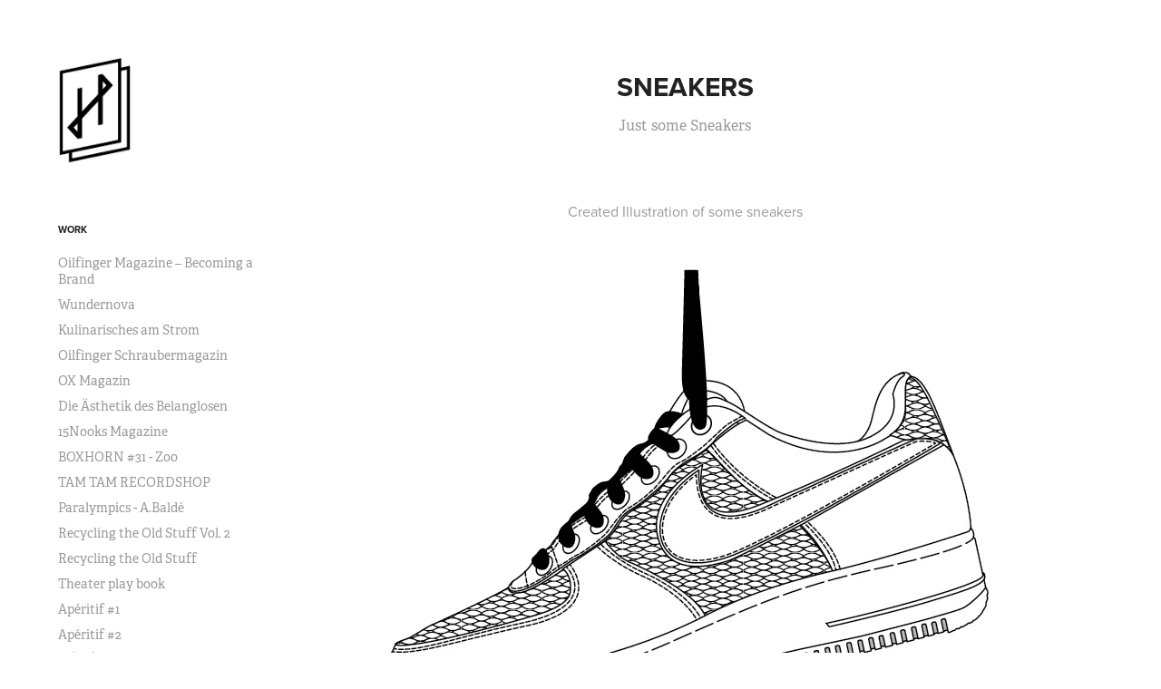

--- FILE ---
content_type: text/html; charset=utf-8
request_url: https://tohahn4427.myportfolio.com/sneakers
body_size: 5324
content:
<!DOCTYPE HTML>
<html lang="en-US">
<head>
  <meta charset="UTF-8" />
  <meta name="viewport" content="width=device-width, initial-scale=1" />
      <meta name="keywords"  content="sneaker,outline,simple" />
      <meta name="description"  content="Just some Sneakers" />
      <meta name="twitter:card"  content="summary_large_image" />
      <meta name="twitter:site"  content="@AdobePortfolio" />
      <meta  property="og:title" content="Tobias Hahn - Sneakers" />
      <meta  property="og:description" content="Just some Sneakers" />
      <meta  property="og:image" content="https://pro2-bar-s3-cdn-cf6.myportfolio.com/62fe090f-0ca7-451c-9b4e-7c5a25bac3a5/a0956350-9f6b-41ba-acff-016229ed18a1_car_202x158.jpg?h=faca9644134f2ee211bd7ac8390a0ec3" />
      <link rel="icon" href="[data-uri]"  />
      <link rel="stylesheet" href="/dist/css/main.css" type="text/css" />
      <link rel="stylesheet" href="https://pro2-bar-s3-cdn-cf6.myportfolio.com/62fe090f-0ca7-451c-9b4e-7c5a25bac3a5/717829a48b5fad64747b7bf2f577ae731613497813.css?h=5180bba2bb1852139f984ef0c908e311" type="text/css" />
    <link rel="canonical" href="https://tohahn4427.myportfolio.com/sneakers" />
      <title>Tobias Hahn - Sneakers</title>
    <script type="text/javascript" src="//use.typekit.net/ik/[base64].js?cb=8dae7d4d979f383d5ca1dd118e49b6878a07c580" async onload="
    try {
      window.Typekit.load();
    } catch (e) {
      console.warn('Typekit not loaded.');
    }
    "></script>
</head>
  <body class="transition-enabled">  <div class='page-background-video page-background-video-with-panel'>
  </div>
  <div class="js-responsive-nav">
    <div class="responsive-nav has-social">
      <div class="close-responsive-click-area js-close-responsive-nav">
        <div class="close-responsive-button"></div>
      </div>
          <nav data-hover-hint="nav">
              <ul class="group">
                  <li class="gallery-title"><a href="/work"  >Work</a></li>
            <li class="project-title"><a href="/oilfinger-magazine-becoming-a-brand"  >Oilfinger Magazine – Becoming a Brand</a></li>
            <li class="project-title"><a href="/wundernova"  >Wundernova</a></li>
            <li class="project-title"><a href="/kulinarisches-am-strom"  >Kulinarisches am Strom</a></li>
            <li class="project-title"><a href="/oilfinger-schraubermagazin"  >Oilfinger Schraubermagazin</a></li>
            <li class="project-title"><a href="/ox-magazin"  >OX Magazin</a></li>
            <li class="project-title"><a href="/die-asthetik-des-belanglosen"  >Die Ästhetik des Belanglosen</a></li>
            <li class="project-title"><a href="/15nooks-magazine"  >15Nooks Magazine</a></li>
            <li class="project-title"><a href="/boxhorn-31-zoo"  >BOXHORN #31 - Zoo</a></li>
            <li class="project-title"><a href="/tam-tam-recordshop"  >TAM TAM RECORDSHOP</a></li>
            <li class="project-title"><a href="/paralympics-abalde"  >Paralympics - A.Baldé</a></li>
            <li class="project-title"><a href="/recycling-the-old-stuff-vol-2"  >Recycling the Old Stuff Vol. 2</a></li>
            <li class="project-title"><a href="/recycling-the-old-stuff"  >Recycling the Old Stuff</a></li>
            <li class="project-title"><a href="/theater-play-book"  >Theater play book</a></li>
            <li class="project-title"><a href="/aperitif-1"  >Apéritif #1</a></li>
            <li class="project-title"><a href="/aperitif-2"  >Apéritif #2</a></li>
            <li class="project-title"><a href="/nene"  >NÉNÉ</a></li>
            <li class="project-title"><a href="/thickasabrick-thicklife"  >[thickasabrick] - Thicklife</a></li>
            <li class="project-title"><a href="/cf-rameyanto"  >CF - Rameyanto</a></li>
            <li class="project-title"><a href="/smart-revolution"  >Smart Revolution</a></li>
            <li class="project-title"><a href="/auf-ein-wort-bittesehr"  >Auf ein Wort bittesehr</a></li>
            <li class="project-title"><a href="/sneakers" class="active" >Sneakers</a></li>
            <li class="project-title"><a href="/mayra"  >Mayra</a></li>
            <li class="project-title"><a href="/christmas-poster"  >Christmas Poster</a></li>
            <li class="project-title"><a href="/cf-estermania"  >CF - Estermania</a></li>
            <li class="project-title"><a href="/cf-camou"  >CF - Camou</a></li>
            <li class="project-title"><a href="/cf-shoutcoach"  >CF - Shoutcoach</a></li>
              </ul>
      <div class="page-title">
        <a href="/contact" >Contact</a>
      </div>
              <div class="social pf-nav-social" data-hover-hint="navSocialIcons">
                <ul>
                        <li>
                          <a href="https://www.behance.net/tobiashahn" target="_blank">
                            <svg id="Layer_1" data-name="Layer 1" xmlns="http://www.w3.org/2000/svg" viewBox="0 0 30 24" class="icon"><path id="path-1" d="M18.83,14.38a2.78,2.78,0,0,0,.65,1.9,2.31,2.31,0,0,0,1.7.59,2.31,2.31,0,0,0,1.38-.41,1.79,1.79,0,0,0,.71-0.87h2.31a4.48,4.48,0,0,1-1.71,2.53,5,5,0,0,1-2.78.76,5.53,5.53,0,0,1-2-.37,4.34,4.34,0,0,1-1.55-1,4.77,4.77,0,0,1-1-1.63,6.29,6.29,0,0,1,0-4.13,4.83,4.83,0,0,1,1-1.64A4.64,4.64,0,0,1,19.09,9a4.86,4.86,0,0,1,2-.4A4.5,4.5,0,0,1,23.21,9a4.36,4.36,0,0,1,1.5,1.3,5.39,5.39,0,0,1,.84,1.86,7,7,0,0,1,.18,2.18h-6.9Zm3.67-3.24A1.94,1.94,0,0,0,21,10.6a2.26,2.26,0,0,0-1,.22,2,2,0,0,0-.66.54,1.94,1.94,0,0,0-.35.69,3.47,3.47,0,0,0-.12.65h4.29A2.75,2.75,0,0,0,22.5,11.14ZM18.29,6h5.36V7.35H18.29V6ZM13.89,17.7a4.4,4.4,0,0,1-1.51.7,6.44,6.44,0,0,1-1.73.22H4.24V5.12h6.24a7.7,7.7,0,0,1,1.73.17,3.67,3.67,0,0,1,1.33.56,2.6,2.6,0,0,1,.86,1,3.74,3.74,0,0,1,.3,1.58,3,3,0,0,1-.46,1.7,3.33,3.33,0,0,1-1.35,1.12,3.19,3.19,0,0,1,1.82,1.26,3.79,3.79,0,0,1,.59,2.17,3.79,3.79,0,0,1-.39,1.77A3.24,3.24,0,0,1,13.89,17.7ZM11.72,8.19a1.25,1.25,0,0,0-.45-0.47,1.88,1.88,0,0,0-.64-0.24,5.5,5.5,0,0,0-.76-0.05H7.16v3.16h3a2,2,0,0,0,1.28-.38A1.43,1.43,0,0,0,11.89,9,1.73,1.73,0,0,0,11.72,8.19ZM11.84,13a2.39,2.39,0,0,0-1.52-.45H7.16v3.73h3.11a3.61,3.61,0,0,0,.82-0.09A2,2,0,0,0,11.77,16a1.39,1.39,0,0,0,.47-0.54,1.85,1.85,0,0,0,.17-0.88A1.77,1.77,0,0,0,11.84,13Z"/></svg>
                          </a>
                        </li>
                        <li>
                          <a href="https://www.linkedin.com/in/tobias-hahn-b6664365/" target="_blank">
                            <svg version="1.1" id="Layer_1" xmlns="http://www.w3.org/2000/svg" xmlns:xlink="http://www.w3.org/1999/xlink" viewBox="0 0 30 24" style="enable-background:new 0 0 30 24;" xml:space="preserve" class="icon">
                            <path id="path-1_24_" d="M19.6,19v-5.8c0-1.4-0.5-2.4-1.7-2.4c-1,0-1.5,0.7-1.8,1.3C16,12.3,16,12.6,16,13v6h-3.4
                              c0,0,0.1-9.8,0-10.8H16v1.5c0,0,0,0,0,0h0v0C16.4,9,17.2,7.9,19,7.9c2.3,0,4,1.5,4,4.9V19H19.6z M8.9,6.7L8.9,6.7
                              C7.7,6.7,7,5.9,7,4.9C7,3.8,7.8,3,8.9,3s1.9,0.8,1.9,1.9C10.9,5.9,10.1,6.7,8.9,6.7z M10.6,19H7.2V8.2h3.4V19z"/>
                            </svg>
                          </a>
                        </li>
                        <li>
                          <a href="mailto:tobias@bureau-hahn.de">
                            <svg version="1.1" id="Layer_1" xmlns="http://www.w3.org/2000/svg" xmlns:xlink="http://www.w3.org/1999/xlink" x="0px" y="0px" viewBox="0 0 30 24" style="enable-background:new 0 0 30 24;" xml:space="preserve" class="icon">
                              <g>
                                <path d="M15,13L7.1,7.1c0-0.5,0.4-1,1-1h13.8c0.5,0,1,0.4,1,1L15,13z M15,14.8l7.9-5.9v8.1c0,0.5-0.4,1-1,1H8.1c-0.5,0-1-0.4-1-1 V8.8L15,14.8z"/>
                              </g>
                            </svg>
                          </a>
                        </li>
                </ul>
              </div>
          </nav>
    </div>
  </div>
  <div class="site-wrap cfix js-site-wrap">
    <div class="site-container">
      <div class="site-content e2e-site-content">
        <div class="sidebar-content">
          <header class="site-header">
              <div class="logo-wrap" data-hover-hint="logo">
                    <div class="logo e2e-site-logo-text logo-image  ">
    <a href="/work" class="image-normal image-link">
      <img src="https://pro2-bar-s3-cdn-cf6.myportfolio.com/62fe090f-0ca7-451c-9b4e-7c5a25bac3a5/74f694b6-63f7-4161-bd8d-f2a049344626_rwc_49x1x183x281x4096.jpg?h=4bdc62ecd66f98431657c444f85d0ebc" alt="Tobias Hahn">
    </a>
</div>
              </div>
  <div class="hamburger-click-area js-hamburger">
    <div class="hamburger">
      <i></i>
      <i></i>
      <i></i>
    </div>
  </div>
          </header>
              <nav data-hover-hint="nav">
              <ul class="group">
                  <li class="gallery-title"><a href="/work"  >Work</a></li>
            <li class="project-title"><a href="/oilfinger-magazine-becoming-a-brand"  >Oilfinger Magazine – Becoming a Brand</a></li>
            <li class="project-title"><a href="/wundernova"  >Wundernova</a></li>
            <li class="project-title"><a href="/kulinarisches-am-strom"  >Kulinarisches am Strom</a></li>
            <li class="project-title"><a href="/oilfinger-schraubermagazin"  >Oilfinger Schraubermagazin</a></li>
            <li class="project-title"><a href="/ox-magazin"  >OX Magazin</a></li>
            <li class="project-title"><a href="/die-asthetik-des-belanglosen"  >Die Ästhetik des Belanglosen</a></li>
            <li class="project-title"><a href="/15nooks-magazine"  >15Nooks Magazine</a></li>
            <li class="project-title"><a href="/boxhorn-31-zoo"  >BOXHORN #31 - Zoo</a></li>
            <li class="project-title"><a href="/tam-tam-recordshop"  >TAM TAM RECORDSHOP</a></li>
            <li class="project-title"><a href="/paralympics-abalde"  >Paralympics - A.Baldé</a></li>
            <li class="project-title"><a href="/recycling-the-old-stuff-vol-2"  >Recycling the Old Stuff Vol. 2</a></li>
            <li class="project-title"><a href="/recycling-the-old-stuff"  >Recycling the Old Stuff</a></li>
            <li class="project-title"><a href="/theater-play-book"  >Theater play book</a></li>
            <li class="project-title"><a href="/aperitif-1"  >Apéritif #1</a></li>
            <li class="project-title"><a href="/aperitif-2"  >Apéritif #2</a></li>
            <li class="project-title"><a href="/nene"  >NÉNÉ</a></li>
            <li class="project-title"><a href="/thickasabrick-thicklife"  >[thickasabrick] - Thicklife</a></li>
            <li class="project-title"><a href="/cf-rameyanto"  >CF - Rameyanto</a></li>
            <li class="project-title"><a href="/smart-revolution"  >Smart Revolution</a></li>
            <li class="project-title"><a href="/auf-ein-wort-bittesehr"  >Auf ein Wort bittesehr</a></li>
            <li class="project-title"><a href="/sneakers" class="active" >Sneakers</a></li>
            <li class="project-title"><a href="/mayra"  >Mayra</a></li>
            <li class="project-title"><a href="/christmas-poster"  >Christmas Poster</a></li>
            <li class="project-title"><a href="/cf-estermania"  >CF - Estermania</a></li>
            <li class="project-title"><a href="/cf-camou"  >CF - Camou</a></li>
            <li class="project-title"><a href="/cf-shoutcoach"  >CF - Shoutcoach</a></li>
              </ul>
      <div class="page-title">
        <a href="/contact" >Contact</a>
      </div>
                  <div class="social pf-nav-social" data-hover-hint="navSocialIcons">
                    <ul>
                            <li>
                              <a href="https://www.behance.net/tobiashahn" target="_blank">
                                <svg id="Layer_1" data-name="Layer 1" xmlns="http://www.w3.org/2000/svg" viewBox="0 0 30 24" class="icon"><path id="path-1" d="M18.83,14.38a2.78,2.78,0,0,0,.65,1.9,2.31,2.31,0,0,0,1.7.59,2.31,2.31,0,0,0,1.38-.41,1.79,1.79,0,0,0,.71-0.87h2.31a4.48,4.48,0,0,1-1.71,2.53,5,5,0,0,1-2.78.76,5.53,5.53,0,0,1-2-.37,4.34,4.34,0,0,1-1.55-1,4.77,4.77,0,0,1-1-1.63,6.29,6.29,0,0,1,0-4.13,4.83,4.83,0,0,1,1-1.64A4.64,4.64,0,0,1,19.09,9a4.86,4.86,0,0,1,2-.4A4.5,4.5,0,0,1,23.21,9a4.36,4.36,0,0,1,1.5,1.3,5.39,5.39,0,0,1,.84,1.86,7,7,0,0,1,.18,2.18h-6.9Zm3.67-3.24A1.94,1.94,0,0,0,21,10.6a2.26,2.26,0,0,0-1,.22,2,2,0,0,0-.66.54,1.94,1.94,0,0,0-.35.69,3.47,3.47,0,0,0-.12.65h4.29A2.75,2.75,0,0,0,22.5,11.14ZM18.29,6h5.36V7.35H18.29V6ZM13.89,17.7a4.4,4.4,0,0,1-1.51.7,6.44,6.44,0,0,1-1.73.22H4.24V5.12h6.24a7.7,7.7,0,0,1,1.73.17,3.67,3.67,0,0,1,1.33.56,2.6,2.6,0,0,1,.86,1,3.74,3.74,0,0,1,.3,1.58,3,3,0,0,1-.46,1.7,3.33,3.33,0,0,1-1.35,1.12,3.19,3.19,0,0,1,1.82,1.26,3.79,3.79,0,0,1,.59,2.17,3.79,3.79,0,0,1-.39,1.77A3.24,3.24,0,0,1,13.89,17.7ZM11.72,8.19a1.25,1.25,0,0,0-.45-0.47,1.88,1.88,0,0,0-.64-0.24,5.5,5.5,0,0,0-.76-0.05H7.16v3.16h3a2,2,0,0,0,1.28-.38A1.43,1.43,0,0,0,11.89,9,1.73,1.73,0,0,0,11.72,8.19ZM11.84,13a2.39,2.39,0,0,0-1.52-.45H7.16v3.73h3.11a3.61,3.61,0,0,0,.82-0.09A2,2,0,0,0,11.77,16a1.39,1.39,0,0,0,.47-0.54,1.85,1.85,0,0,0,.17-0.88A1.77,1.77,0,0,0,11.84,13Z"/></svg>
                              </a>
                            </li>
                            <li>
                              <a href="https://www.linkedin.com/in/tobias-hahn-b6664365/" target="_blank">
                                <svg version="1.1" id="Layer_1" xmlns="http://www.w3.org/2000/svg" xmlns:xlink="http://www.w3.org/1999/xlink" viewBox="0 0 30 24" style="enable-background:new 0 0 30 24;" xml:space="preserve" class="icon">
                                <path id="path-1_24_" d="M19.6,19v-5.8c0-1.4-0.5-2.4-1.7-2.4c-1,0-1.5,0.7-1.8,1.3C16,12.3,16,12.6,16,13v6h-3.4
                                  c0,0,0.1-9.8,0-10.8H16v1.5c0,0,0,0,0,0h0v0C16.4,9,17.2,7.9,19,7.9c2.3,0,4,1.5,4,4.9V19H19.6z M8.9,6.7L8.9,6.7
                                  C7.7,6.7,7,5.9,7,4.9C7,3.8,7.8,3,8.9,3s1.9,0.8,1.9,1.9C10.9,5.9,10.1,6.7,8.9,6.7z M10.6,19H7.2V8.2h3.4V19z"/>
                                </svg>
                              </a>
                            </li>
                            <li>
                              <a href="mailto:tobias@bureau-hahn.de">
                                <svg version="1.1" id="Layer_1" xmlns="http://www.w3.org/2000/svg" xmlns:xlink="http://www.w3.org/1999/xlink" x="0px" y="0px" viewBox="0 0 30 24" style="enable-background:new 0 0 30 24;" xml:space="preserve" class="icon">
                                  <g>
                                    <path d="M15,13L7.1,7.1c0-0.5,0.4-1,1-1h13.8c0.5,0,1,0.4,1,1L15,13z M15,14.8l7.9-5.9v8.1c0,0.5-0.4,1-1,1H8.1c-0.5,0-1-0.4-1-1 V8.8L15,14.8z"/>
                                  </g>
                                </svg>
                              </a>
                            </li>
                    </ul>
                  </div>
              </nav>
        </div>
        <main>
  <div class="page-container" data-context="page.page.container" data-hover-hint="pageContainer">
    <section class="page standard-modules">
        <header class="page-header content" data-context="pages" data-identity="id:p5ec542697846bf6d999fe6f5beb4bae21c253f857ffc0fac840c7">
            <h1 class="title preserve-whitespace">Sneakers</h1>
            <p class="description">Just some Sneakers</p>
        </header>
      <div class="page-content js-page-content" data-context="pages" data-identity="id:p5ec542697846bf6d999fe6f5beb4bae21c253f857ffc0fac840c7">
        <div id="project-canvas" class="js-project-modules modules content">
          <div id="project-modules">
              
              
              
              
              
              <div class="project-module module text project-module-text align-center js-project-module e2e-site-project-module-text">
  <div class="rich-text js-text-editable module-text"><div data-style-network="text-align: center;">Created Illustration of some sneakers</div></div>
</div>

              
              
              
              
              
              <div class="project-module module image project-module-image js-js-project-module" >

  

  
     <div class="js-lightbox" data-src="https://pro2-bar-s3-cdn-cf6.myportfolio.com/62fe090f-0ca7-451c-9b4e-7c5a25bac3a5/a8394704-d75b-4d64-8d5f-97181c87bc83.jpg?h=91a4496d1e23efec2213959faae01f05">
           <img
             class="js-lazy e2e-site-project-module-image"
             src="[data-uri]"
             data-src="https://pro2-bar-s3-cdn-cf6.myportfolio.com/62fe090f-0ca7-451c-9b4e-7c5a25bac3a5/a8394704-d75b-4d64-8d5f-97181c87bc83_rw_1200.jpg?h=a803518771df3a4e906fbfe604f416e2"
             data-srcset="https://pro2-bar-s3-cdn-cf6.myportfolio.com/62fe090f-0ca7-451c-9b4e-7c5a25bac3a5/a8394704-d75b-4d64-8d5f-97181c87bc83_rw_600.jpg?h=0b08082928dd65e206e454cc49942f26 600w,https://pro2-bar-s3-cdn-cf6.myportfolio.com/62fe090f-0ca7-451c-9b4e-7c5a25bac3a5/a8394704-d75b-4d64-8d5f-97181c87bc83_rw_1200.jpg?h=a803518771df3a4e906fbfe604f416e2 842w,"
             data-sizes="(max-width: 842px) 100vw, 842px"
             width="842"
             height="0"
             style="padding-bottom: 70.67%; background: rgba(0, 0, 0, 0.03)"
             
           >
     </div>
  

</div>

              
              
              
              
              
              
              
              
              
              <div class="project-module module image project-module-image js-js-project-module" >

  

  
     <div class="js-lightbox" data-src="https://pro2-bar-s3-cdn-cf6.myportfolio.com/62fe090f-0ca7-451c-9b4e-7c5a25bac3a5/08320e03-16f7-4a60-9b2f-862c56a45bba.jpg?h=af0eba461a0cc96e011bef68be0d54d3">
           <img
             class="js-lazy e2e-site-project-module-image"
             src="[data-uri]"
             data-src="https://pro2-bar-s3-cdn-cf6.myportfolio.com/62fe090f-0ca7-451c-9b4e-7c5a25bac3a5/08320e03-16f7-4a60-9b2f-862c56a45bba_rw_1200.jpg?h=e80b07934a8e02c626fb6961dee90d71"
             data-srcset="https://pro2-bar-s3-cdn-cf6.myportfolio.com/62fe090f-0ca7-451c-9b4e-7c5a25bac3a5/08320e03-16f7-4a60-9b2f-862c56a45bba_rw_600.jpg?h=3211aec78c641e705e35c7a7e9c3f14d 600w,https://pro2-bar-s3-cdn-cf6.myportfolio.com/62fe090f-0ca7-451c-9b4e-7c5a25bac3a5/08320e03-16f7-4a60-9b2f-862c56a45bba_rw_1200.jpg?h=e80b07934a8e02c626fb6961dee90d71 842w,"
             data-sizes="(max-width: 842px) 100vw, 842px"
             width="842"
             height="0"
             style="padding-bottom: 70.67%; background: rgba(0, 0, 0, 0.03)"
             
           >
     </div>
  

</div>

              
              
              
              
              
              
              
              
              
              <div class="project-module module image project-module-image js-js-project-module" >

  

  
     <div class="js-lightbox" data-src="https://pro2-bar-s3-cdn-cf6.myportfolio.com/62fe090f-0ca7-451c-9b4e-7c5a25bac3a5/0a3a4179-d7ce-4a90-92ad-6af4485171f2.jpg?h=d2b91d5562e6b1505e4c3501f17869e0">
           <img
             class="js-lazy e2e-site-project-module-image"
             src="[data-uri]"
             data-src="https://pro2-bar-s3-cdn-cf6.myportfolio.com/62fe090f-0ca7-451c-9b4e-7c5a25bac3a5/0a3a4179-d7ce-4a90-92ad-6af4485171f2_rw_1200.jpg?h=4cb622a04f0cd51997ce8c470d24ae7a"
             data-srcset="https://pro2-bar-s3-cdn-cf6.myportfolio.com/62fe090f-0ca7-451c-9b4e-7c5a25bac3a5/0a3a4179-d7ce-4a90-92ad-6af4485171f2_rw_600.jpg?h=7078757f00846d73a7de0f29674e9490 600w,https://pro2-bar-s3-cdn-cf6.myportfolio.com/62fe090f-0ca7-451c-9b4e-7c5a25bac3a5/0a3a4179-d7ce-4a90-92ad-6af4485171f2_rw_1200.jpg?h=4cb622a04f0cd51997ce8c470d24ae7a 842w,"
             data-sizes="(max-width: 842px) 100vw, 842px"
             width="842"
             height="0"
             style="padding-bottom: 70.67%; background: rgba(0, 0, 0, 0.03)"
             
           >
     </div>
  

</div>

              
              
              
              
              
              
              
              
              
              <div class="project-module module image project-module-image js-js-project-module" >

  

  
     <div class="js-lightbox" data-src="https://pro2-bar-s3-cdn-cf2.myportfolio.com/62fe090f-0ca7-451c-9b4e-7c5a25bac3a5/31531b9e-c486-4192-9163-b3e48d7536d5.jpg?h=ab62abbe37ec21582b21d883e942af5c">
           <img
             class="js-lazy e2e-site-project-module-image"
             src="[data-uri]"
             data-src="https://pro2-bar-s3-cdn-cf2.myportfolio.com/62fe090f-0ca7-451c-9b4e-7c5a25bac3a5/31531b9e-c486-4192-9163-b3e48d7536d5_rw_1200.jpg?h=968ced059e8ce85e84ee2fd45d213011"
             data-srcset="https://pro2-bar-s3-cdn-cf2.myportfolio.com/62fe090f-0ca7-451c-9b4e-7c5a25bac3a5/31531b9e-c486-4192-9163-b3e48d7536d5_rw_600.jpg?h=b4235eb31aa8c0c8d202a59087db5c21 600w,https://pro2-bar-s3-cdn-cf2.myportfolio.com/62fe090f-0ca7-451c-9b4e-7c5a25bac3a5/31531b9e-c486-4192-9163-b3e48d7536d5_rw_1200.jpg?h=968ced059e8ce85e84ee2fd45d213011 842w,"
             data-sizes="(max-width: 842px) 100vw, 842px"
             width="842"
             height="0"
             style="padding-bottom: 70.67%; background: rgba(0, 0, 0, 0.03)"
             
           >
     </div>
  

</div>

              
              
              
              
              
              
              
              
              
              <div class="project-module module image project-module-image js-js-project-module" >

  

  
     <div class="js-lightbox" data-src="https://pro2-bar-s3-cdn-cf.myportfolio.com/62fe090f-0ca7-451c-9b4e-7c5a25bac3a5/17cc61e2-dcf9-4b03-a356-90d91ee8b9ce.jpg?h=1f9edf8743d1126a46effa4a585cce77">
           <img
             class="js-lazy e2e-site-project-module-image"
             src="[data-uri]"
             data-src="https://pro2-bar-s3-cdn-cf.myportfolio.com/62fe090f-0ca7-451c-9b4e-7c5a25bac3a5/17cc61e2-dcf9-4b03-a356-90d91ee8b9ce_rw_1200.jpg?h=62350ce1a34b4be74b79909b49250309"
             data-srcset="https://pro2-bar-s3-cdn-cf.myportfolio.com/62fe090f-0ca7-451c-9b4e-7c5a25bac3a5/17cc61e2-dcf9-4b03-a356-90d91ee8b9ce_rw_600.jpg?h=d373a732ebb4e22f2569c9a06fc5cdbe 600w,https://pro2-bar-s3-cdn-cf.myportfolio.com/62fe090f-0ca7-451c-9b4e-7c5a25bac3a5/17cc61e2-dcf9-4b03-a356-90d91ee8b9ce_rw_1200.jpg?h=62350ce1a34b4be74b79909b49250309 842w,"
             data-sizes="(max-width: 842px) 100vw, 842px"
             width="842"
             height="0"
             style="padding-bottom: 70.67%; background: rgba(0, 0, 0, 0.03)"
             
           >
     </div>
  

</div>

              
              
              
              
              
              
              
              
          </div>
        </div>
      </div>
    </section>
        <section class="back-to-top" data-hover-hint="backToTop">
          <a href="#"><span class="arrow">&uarr;</span><span class="preserve-whitespace">Back to Top</span></a>
        </section>
        <a class="back-to-top-fixed js-back-to-top back-to-top-fixed-with-panel" data-hover-hint="backToTop" data-hover-hint-placement="top-start" href="#">
          <svg version="1.1" id="Layer_1" xmlns="http://www.w3.org/2000/svg" xmlns:xlink="http://www.w3.org/1999/xlink" x="0px" y="0px"
           viewBox="0 0 26 26" style="enable-background:new 0 0 26 26;" xml:space="preserve" class="icon icon-back-to-top">
          <g>
            <path d="M13.8,1.3L21.6,9c0.1,0.1,0.1,0.3,0.2,0.4c0.1,0.1,0.1,0.3,0.1,0.4s0,0.3-0.1,0.4c-0.1,0.1-0.1,0.3-0.3,0.4
              c-0.1,0.1-0.2,0.2-0.4,0.3c-0.2,0.1-0.3,0.1-0.4,0.1c-0.1,0-0.3,0-0.4-0.1c-0.2-0.1-0.3-0.2-0.4-0.3L14.2,5l0,19.1
              c0,0.2-0.1,0.3-0.1,0.5c0,0.1-0.1,0.3-0.3,0.4c-0.1,0.1-0.2,0.2-0.4,0.3c-0.1,0.1-0.3,0.1-0.5,0.1c-0.1,0-0.3,0-0.4-0.1
              c-0.1-0.1-0.3-0.1-0.4-0.3c-0.1-0.1-0.2-0.2-0.3-0.4c-0.1-0.1-0.1-0.3-0.1-0.5l0-19.1l-5.7,5.7C6,10.8,5.8,10.9,5.7,11
              c-0.1,0.1-0.3,0.1-0.4,0.1c-0.2,0-0.3,0-0.4-0.1c-0.1-0.1-0.3-0.2-0.4-0.3c-0.1-0.1-0.1-0.2-0.2-0.4C4.1,10.2,4,10.1,4.1,9.9
              c0-0.1,0-0.3,0.1-0.4c0-0.1,0.1-0.3,0.3-0.4l7.7-7.8c0.1,0,0.2-0.1,0.2-0.1c0,0,0.1-0.1,0.2-0.1c0.1,0,0.2,0,0.2-0.1
              c0.1,0,0.1,0,0.2,0c0,0,0.1,0,0.2,0c0.1,0,0.2,0,0.2,0.1c0.1,0,0.1,0.1,0.2,0.1C13.7,1.2,13.8,1.2,13.8,1.3z"/>
          </g>
          </svg>
        </a>
  </div>
              <footer class="site-footer" data-hover-hint="footer">
                  <div class="social pf-footer-social" data-context="theme.footer" data-hover-hint="footerSocialIcons">
                    <ul>
                            <li>
                              <a href="https://www.behance.net/tobiashahn" target="_blank">
                                <svg id="Layer_1" data-name="Layer 1" xmlns="http://www.w3.org/2000/svg" viewBox="0 0 30 24" class="icon"><path id="path-1" d="M18.83,14.38a2.78,2.78,0,0,0,.65,1.9,2.31,2.31,0,0,0,1.7.59,2.31,2.31,0,0,0,1.38-.41,1.79,1.79,0,0,0,.71-0.87h2.31a4.48,4.48,0,0,1-1.71,2.53,5,5,0,0,1-2.78.76,5.53,5.53,0,0,1-2-.37,4.34,4.34,0,0,1-1.55-1,4.77,4.77,0,0,1-1-1.63,6.29,6.29,0,0,1,0-4.13,4.83,4.83,0,0,1,1-1.64A4.64,4.64,0,0,1,19.09,9a4.86,4.86,0,0,1,2-.4A4.5,4.5,0,0,1,23.21,9a4.36,4.36,0,0,1,1.5,1.3,5.39,5.39,0,0,1,.84,1.86,7,7,0,0,1,.18,2.18h-6.9Zm3.67-3.24A1.94,1.94,0,0,0,21,10.6a2.26,2.26,0,0,0-1,.22,2,2,0,0,0-.66.54,1.94,1.94,0,0,0-.35.69,3.47,3.47,0,0,0-.12.65h4.29A2.75,2.75,0,0,0,22.5,11.14ZM18.29,6h5.36V7.35H18.29V6ZM13.89,17.7a4.4,4.4,0,0,1-1.51.7,6.44,6.44,0,0,1-1.73.22H4.24V5.12h6.24a7.7,7.7,0,0,1,1.73.17,3.67,3.67,0,0,1,1.33.56,2.6,2.6,0,0,1,.86,1,3.74,3.74,0,0,1,.3,1.58,3,3,0,0,1-.46,1.7,3.33,3.33,0,0,1-1.35,1.12,3.19,3.19,0,0,1,1.82,1.26,3.79,3.79,0,0,1,.59,2.17,3.79,3.79,0,0,1-.39,1.77A3.24,3.24,0,0,1,13.89,17.7ZM11.72,8.19a1.25,1.25,0,0,0-.45-0.47,1.88,1.88,0,0,0-.64-0.24,5.5,5.5,0,0,0-.76-0.05H7.16v3.16h3a2,2,0,0,0,1.28-.38A1.43,1.43,0,0,0,11.89,9,1.73,1.73,0,0,0,11.72,8.19ZM11.84,13a2.39,2.39,0,0,0-1.52-.45H7.16v3.73h3.11a3.61,3.61,0,0,0,.82-0.09A2,2,0,0,0,11.77,16a1.39,1.39,0,0,0,.47-0.54,1.85,1.85,0,0,0,.17-0.88A1.77,1.77,0,0,0,11.84,13Z"/></svg>
                              </a>
                            </li>
                            <li>
                              <a href="https://www.linkedin.com/in/tobias-hahn-b6664365/" target="_blank">
                                <svg version="1.1" id="Layer_1" xmlns="http://www.w3.org/2000/svg" xmlns:xlink="http://www.w3.org/1999/xlink" viewBox="0 0 30 24" style="enable-background:new 0 0 30 24;" xml:space="preserve" class="icon">
                                <path id="path-1_24_" d="M19.6,19v-5.8c0-1.4-0.5-2.4-1.7-2.4c-1,0-1.5,0.7-1.8,1.3C16,12.3,16,12.6,16,13v6h-3.4
                                  c0,0,0.1-9.8,0-10.8H16v1.5c0,0,0,0,0,0h0v0C16.4,9,17.2,7.9,19,7.9c2.3,0,4,1.5,4,4.9V19H19.6z M8.9,6.7L8.9,6.7
                                  C7.7,6.7,7,5.9,7,4.9C7,3.8,7.8,3,8.9,3s1.9,0.8,1.9,1.9C10.9,5.9,10.1,6.7,8.9,6.7z M10.6,19H7.2V8.2h3.4V19z"/>
                                </svg>
                              </a>
                            </li>
                            <li>
                              <a href="mailto:tobias@bureau-hahn.de">
                                <svg version="1.1" id="Layer_1" xmlns="http://www.w3.org/2000/svg" xmlns:xlink="http://www.w3.org/1999/xlink" x="0px" y="0px" viewBox="0 0 30 24" style="enable-background:new 0 0 30 24;" xml:space="preserve" class="icon">
                                  <g>
                                    <path d="M15,13L7.1,7.1c0-0.5,0.4-1,1-1h13.8c0.5,0,1,0.4,1,1L15,13z M15,14.8l7.9-5.9v8.1c0,0.5-0.4,1-1,1H8.1c-0.5,0-1-0.4-1-1 V8.8L15,14.8z"/>
                                  </g>
                                </svg>
                              </a>
                            </li>
                    </ul>
                  </div>
                <div class="footer-text">
                  Powered by <a href="http://portfolio.adobe.com" target="_blank">Adobe Portfolio</a>
                </div>
              </footer>
        </main>
      </div>
    </div>
  </div>
</body>
<script type="text/javascript">
  // fix for Safari's back/forward cache
  window.onpageshow = function(e) {
    if (e.persisted) { window.location.reload(); }
  };
</script>
  <script type="text/javascript">var __config__ = {"page_id":"p5ec542697846bf6d999fe6f5beb4bae21c253f857ffc0fac840c7","theme":{"name":"basic"},"pageTransition":true,"linkTransition":true,"disableDownload":false,"localizedValidationMessages":{"required":"This field is required","Email":"This field must be a valid email address"},"lightbox":{"enabled":true,"color":{"opacity":0.94,"hex":"#fff"}},"cookie_banner":{"enabled":false}};</script>
  <script type="text/javascript" src="/site/translations?cb=8dae7d4d979f383d5ca1dd118e49b6878a07c580"></script>
  <script type="text/javascript" src="/dist/js/main.js?cb=8dae7d4d979f383d5ca1dd118e49b6878a07c580"></script>
</html>
